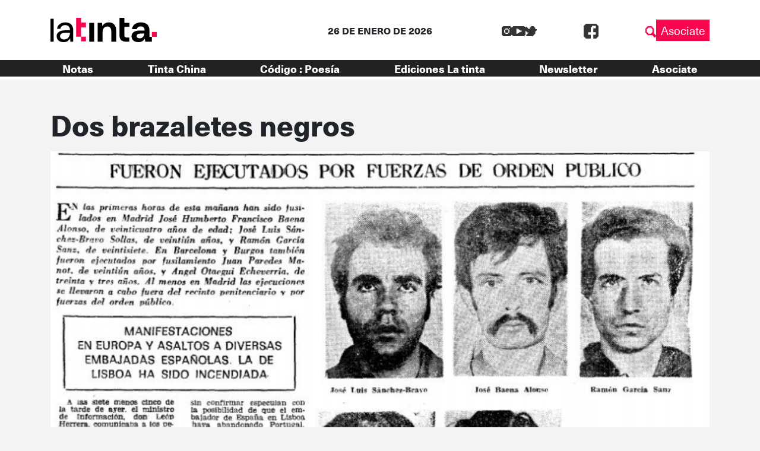

--- FILE ---
content_type: text/html; charset=UTF-8
request_url: https://latinta.com.ar/2016/09/30/dos-brazaletes-negros/
body_size: 18502
content:


<!DOCTYPE html>
<html lang="es">

<head>
	<!-- Meta  -->
	<meta charset="UTF-8">
	<meta name="viewport" content="width=device-width, initial-scale=1">
	<meta name="view-transition" content="same-origin" />
	<link rel="profile" href="http://gmpg.org/xfn/11">

	<meta name='robots' content='index, follow, max-image-preview:large, max-snippet:-1, max-video-preview:-1' />
	<style>img:is([sizes="auto" i], [sizes^="auto," i]) { contain-intrinsic-size: 3000px 1500px }</style>
	
	<!-- This site is optimized with the Yoast SEO plugin v25.5 - https://yoast.com/wordpress/plugins/seo/ -->
	<title>Dos brazaletes negros | La tinta</title>
	<link rel="canonical" href="https://latinta.com.ar/2016/09/30/dos-brazaletes-negros/" />
	<meta property="og:locale" content="es_ES" />
	<meta property="og:type" content="article" />
	<meta property="og:title" content="Dos brazaletes negros | La tinta" />
	<meta property="og:description" content="Hace 41 años, Francisco Franco mandaba a fusilar a los últimos nombres de la lista negra de su régimen. Por esas muertes, surgieron voces contra el franquismo en todo el mundo. ¿Y el fútbol? Nada. O casi: la excepción fueron Aitor Aguirre y Sergio Manzanera. La historia de sus brazaletes negros está contada por Quique [&hellip;]" />
	<meta property="og:url" content="https://latinta.com.ar/2016/09/30/dos-brazaletes-negros/" />
	<meta property="og:site_name" content="La tinta" />
	<meta property="article:publisher" content="https://www.facebook.com/latintacba/" />
	<meta property="article:published_time" content="2016-10-01T01:17:34+00:00" />
	<meta property="article:modified_time" content="2016-10-03T15:04:32+00:00" />
	<meta property="og:image" content="https://latinta.com.ar/wp-content/uploads/2016/09/nota3.png" />
	<meta property="og:image:width" content="799" />
	<meta property="og:image:height" content="538" />
	<meta property="og:image:type" content="image/png" />
	<meta name="author" content="Redacción La tinta" />
	<meta name="twitter:card" content="summary_large_image" />
	<meta name="twitter:creator" content="@latintacba" />
	<meta name="twitter:site" content="@latintacba" />
	<meta name="twitter:label1" content="Escrito por" />
	<meta name="twitter:data1" content="Redacción La tinta" />
	<meta name="twitter:label2" content="Tiempo de lectura" />
	<meta name="twitter:data2" content="12 minutos" />
	<script type="application/ld+json" class="yoast-schema-graph">{"@context":"https://schema.org","@graph":[{"@type":"Article","@id":"https://latinta.com.ar/2016/09/30/dos-brazaletes-negros/#article","isPartOf":{"@id":"https://latinta.com.ar/2016/09/30/dos-brazaletes-negros/"},"author":{"name":"Redacción La tinta","@id":"https://latinta.com.ar/#/schema/person/ba264c944eed6bc9d329748980e4f820"},"headline":"Dos brazaletes negros","datePublished":"2016-10-01T01:17:34+00:00","dateModified":"2016-10-03T15:04:32+00:00","mainEntityOfPage":{"@id":"https://latinta.com.ar/2016/09/30/dos-brazaletes-negros/"},"wordCount":2489,"commentCount":0,"publisher":{"@id":"https://latinta.com.ar/#organization"},"image":{"@id":"https://latinta.com.ar/2016/09/30/dos-brazaletes-negros/#primaryimage"},"thumbnailUrl":"https://latinta.com.ar/wp-content/uploads/2016/09/nota3.png","keywords":["Aitor Aguirre","España","Francisco Franco","Sergio Manzanera"],"articleSection":["Deportes","Fútbol"],"inLanguage":"es","potentialAction":[{"@type":"CommentAction","name":"Comment","target":["https://latinta.com.ar/2016/09/30/dos-brazaletes-negros/#respond"]}]},{"@type":"WebPage","@id":"https://latinta.com.ar/2016/09/30/dos-brazaletes-negros/","url":"https://latinta.com.ar/2016/09/30/dos-brazaletes-negros/","name":"Dos brazaletes negros | La tinta","isPartOf":{"@id":"https://latinta.com.ar/#website"},"primaryImageOfPage":{"@id":"https://latinta.com.ar/2016/09/30/dos-brazaletes-negros/#primaryimage"},"image":{"@id":"https://latinta.com.ar/2016/09/30/dos-brazaletes-negros/#primaryimage"},"thumbnailUrl":"https://latinta.com.ar/wp-content/uploads/2016/09/nota3.png","datePublished":"2016-10-01T01:17:34+00:00","dateModified":"2016-10-03T15:04:32+00:00","breadcrumb":{"@id":"https://latinta.com.ar/2016/09/30/dos-brazaletes-negros/#breadcrumb"},"inLanguage":"es","potentialAction":[{"@type":"ReadAction","target":["https://latinta.com.ar/2016/09/30/dos-brazaletes-negros/"]}]},{"@type":"ImageObject","inLanguage":"es","@id":"https://latinta.com.ar/2016/09/30/dos-brazaletes-negros/#primaryimage","url":"https://latinta.com.ar/wp-content/uploads/2016/09/nota3.png","contentUrl":"https://latinta.com.ar/wp-content/uploads/2016/09/nota3.png","width":799,"height":538},{"@type":"BreadcrumbList","@id":"https://latinta.com.ar/2016/09/30/dos-brazaletes-negros/#breadcrumb","itemListElement":[{"@type":"ListItem","position":1,"name":"Portada","item":"https://latinta.com.ar/"},{"@type":"ListItem","position":2,"name":"Blog","item":"https://latinta.com.ar/blog/"},{"@type":"ListItem","position":3,"name":"Dos brazaletes negros"}]},{"@type":"WebSite","@id":"https://latinta.com.ar/#website","url":"https://latinta.com.ar/","name":"La tinta","description":"Medio cooperativo de Córdoba","publisher":{"@id":"https://latinta.com.ar/#organization"},"potentialAction":[{"@type":"SearchAction","target":{"@type":"EntryPoint","urlTemplate":"https://latinta.com.ar/?s={search_term_string}"},"query-input":{"@type":"PropertyValueSpecification","valueRequired":true,"valueName":"search_term_string"}}],"inLanguage":"es"},{"@type":"Organization","@id":"https://latinta.com.ar/#organization","name":"La tinta","url":"https://latinta.com.ar/","logo":{"@type":"ImageObject","inLanguage":"es","@id":"https://latinta.com.ar/#/schema/logo/image/","url":"https://latinta.com.ar/wp-content/uploads/2023/07/logo-latinta-color.png","contentUrl":"https://latinta.com.ar/wp-content/uploads/2023/07/logo-latinta-color.png","width":733,"height":304,"caption":"La tinta"},"image":{"@id":"https://latinta.com.ar/#/schema/logo/image/"},"sameAs":["https://www.facebook.com/latintacba/","https://x.com/latintacba","https://www.instagram.com/latintacba/","https://www.youtube.com/@Latintacba"]},{"@type":"Person","@id":"https://latinta.com.ar/#/schema/person/ba264c944eed6bc9d329748980e4f820","name":"Redacción La tinta","description":"La Tinta. Periodismo hasta mancharse.","sameAs":["http://www.latinta.com.ar"],"url":"https://latinta.com.ar/author/admin/"}]}</script>
	<!-- / Yoast SEO plugin. -->


<link rel='dns-prefetch' href='//kit.fontawesome.com' />
<link rel='dns-prefetch' href='//www.googletagmanager.com' />
<link rel='dns-prefetch' href='//stackpath.bootstrapcdn.com' />
<link rel="alternate" type="application/rss+xml" title="La tinta &raquo; Feed" href="https://latinta.com.ar/feed/" />
<link rel="alternate" type="application/rss+xml" title="La tinta &raquo; Feed de los comentarios" href="https://latinta.com.ar/comments/feed/" />
<link rel="alternate" type="application/rss+xml" title="La tinta &raquo; Comentario Dos brazaletes negros del feed" href="https://latinta.com.ar/2016/09/30/dos-brazaletes-negros/feed/" />
<script type="text/javascript">
/* <![CDATA[ */
window._wpemojiSettings = {"baseUrl":"https:\/\/s.w.org\/images\/core\/emoji\/16.0.1\/72x72\/","ext":".png","svgUrl":"https:\/\/s.w.org\/images\/core\/emoji\/16.0.1\/svg\/","svgExt":".svg","source":{"concatemoji":"https:\/\/latinta.com.ar\/wp-includes\/js\/wp-emoji-release.min.js?ver=6.8.3"}};
/*! This file is auto-generated */
!function(s,n){var o,i,e;function c(e){try{var t={supportTests:e,timestamp:(new Date).valueOf()};sessionStorage.setItem(o,JSON.stringify(t))}catch(e){}}function p(e,t,n){e.clearRect(0,0,e.canvas.width,e.canvas.height),e.fillText(t,0,0);var t=new Uint32Array(e.getImageData(0,0,e.canvas.width,e.canvas.height).data),a=(e.clearRect(0,0,e.canvas.width,e.canvas.height),e.fillText(n,0,0),new Uint32Array(e.getImageData(0,0,e.canvas.width,e.canvas.height).data));return t.every(function(e,t){return e===a[t]})}function u(e,t){e.clearRect(0,0,e.canvas.width,e.canvas.height),e.fillText(t,0,0);for(var n=e.getImageData(16,16,1,1),a=0;a<n.data.length;a++)if(0!==n.data[a])return!1;return!0}function f(e,t,n,a){switch(t){case"flag":return n(e,"\ud83c\udff3\ufe0f\u200d\u26a7\ufe0f","\ud83c\udff3\ufe0f\u200b\u26a7\ufe0f")?!1:!n(e,"\ud83c\udde8\ud83c\uddf6","\ud83c\udde8\u200b\ud83c\uddf6")&&!n(e,"\ud83c\udff4\udb40\udc67\udb40\udc62\udb40\udc65\udb40\udc6e\udb40\udc67\udb40\udc7f","\ud83c\udff4\u200b\udb40\udc67\u200b\udb40\udc62\u200b\udb40\udc65\u200b\udb40\udc6e\u200b\udb40\udc67\u200b\udb40\udc7f");case"emoji":return!a(e,"\ud83e\udedf")}return!1}function g(e,t,n,a){var r="undefined"!=typeof WorkerGlobalScope&&self instanceof WorkerGlobalScope?new OffscreenCanvas(300,150):s.createElement("canvas"),o=r.getContext("2d",{willReadFrequently:!0}),i=(o.textBaseline="top",o.font="600 32px Arial",{});return e.forEach(function(e){i[e]=t(o,e,n,a)}),i}function t(e){var t=s.createElement("script");t.src=e,t.defer=!0,s.head.appendChild(t)}"undefined"!=typeof Promise&&(o="wpEmojiSettingsSupports",i=["flag","emoji"],n.supports={everything:!0,everythingExceptFlag:!0},e=new Promise(function(e){s.addEventListener("DOMContentLoaded",e,{once:!0})}),new Promise(function(t){var n=function(){try{var e=JSON.parse(sessionStorage.getItem(o));if("object"==typeof e&&"number"==typeof e.timestamp&&(new Date).valueOf()<e.timestamp+604800&&"object"==typeof e.supportTests)return e.supportTests}catch(e){}return null}();if(!n){if("undefined"!=typeof Worker&&"undefined"!=typeof OffscreenCanvas&&"undefined"!=typeof URL&&URL.createObjectURL&&"undefined"!=typeof Blob)try{var e="postMessage("+g.toString()+"("+[JSON.stringify(i),f.toString(),p.toString(),u.toString()].join(",")+"));",a=new Blob([e],{type:"text/javascript"}),r=new Worker(URL.createObjectURL(a),{name:"wpTestEmojiSupports"});return void(r.onmessage=function(e){c(n=e.data),r.terminate(),t(n)})}catch(e){}c(n=g(i,f,p,u))}t(n)}).then(function(e){for(var t in e)n.supports[t]=e[t],n.supports.everything=n.supports.everything&&n.supports[t],"flag"!==t&&(n.supports.everythingExceptFlag=n.supports.everythingExceptFlag&&n.supports[t]);n.supports.everythingExceptFlag=n.supports.everythingExceptFlag&&!n.supports.flag,n.DOMReady=!1,n.readyCallback=function(){n.DOMReady=!0}}).then(function(){return e}).then(function(){var e;n.supports.everything||(n.readyCallback(),(e=n.source||{}).concatemoji?t(e.concatemoji):e.wpemoji&&e.twemoji&&(t(e.twemoji),t(e.wpemoji)))}))}((window,document),window._wpemojiSettings);
/* ]]> */
</script>
<link rel='stylesheet' id='litespeed-cache-dummy-css' href='https://latinta.com.ar/wp-content/plugins/litespeed-cache/assets/css/litespeed-dummy.css?ver=6.8.3' type='text/css' media='all' />
<link rel='stylesheet' id='sbi_styles-css' href='https://latinta.com.ar/wp-content/plugins/instagram-feed/css/sbi-styles.min.css?ver=6.9.1' type='text/css' media='all' />
<style id='wp-emoji-styles-inline-css' type='text/css'>

	img.wp-smiley, img.emoji {
		display: inline !important;
		border: none !important;
		box-shadow: none !important;
		height: 1em !important;
		width: 1em !important;
		margin: 0 0.07em !important;
		vertical-align: -0.1em !important;
		background: none !important;
		padding: 0 !important;
	}
</style>
<link rel='stylesheet' id='wp-block-library-css' href='https://latinta.com.ar/wp-includes/css/dist/block-library/style.min.css?ver=6.8.3' type='text/css' media='all' />
<style id='wp-block-library-theme-inline-css' type='text/css'>
.wp-block-audio :where(figcaption){color:#555;font-size:13px;text-align:center}.is-dark-theme .wp-block-audio :where(figcaption){color:#ffffffa6}.wp-block-audio{margin:0 0 1em}.wp-block-code{border:1px solid #ccc;border-radius:4px;font-family:Menlo,Consolas,monaco,monospace;padding:.8em 1em}.wp-block-embed :where(figcaption){color:#555;font-size:13px;text-align:center}.is-dark-theme .wp-block-embed :where(figcaption){color:#ffffffa6}.wp-block-embed{margin:0 0 1em}.blocks-gallery-caption{color:#555;font-size:13px;text-align:center}.is-dark-theme .blocks-gallery-caption{color:#ffffffa6}:root :where(.wp-block-image figcaption){color:#555;font-size:13px;text-align:center}.is-dark-theme :root :where(.wp-block-image figcaption){color:#ffffffa6}.wp-block-image{margin:0 0 1em}.wp-block-pullquote{border-bottom:4px solid;border-top:4px solid;color:currentColor;margin-bottom:1.75em}.wp-block-pullquote cite,.wp-block-pullquote footer,.wp-block-pullquote__citation{color:currentColor;font-size:.8125em;font-style:normal;text-transform:uppercase}.wp-block-quote{border-left:.25em solid;margin:0 0 1.75em;padding-left:1em}.wp-block-quote cite,.wp-block-quote footer{color:currentColor;font-size:.8125em;font-style:normal;position:relative}.wp-block-quote:where(.has-text-align-right){border-left:none;border-right:.25em solid;padding-left:0;padding-right:1em}.wp-block-quote:where(.has-text-align-center){border:none;padding-left:0}.wp-block-quote.is-large,.wp-block-quote.is-style-large,.wp-block-quote:where(.is-style-plain){border:none}.wp-block-search .wp-block-search__label{font-weight:700}.wp-block-search__button{border:1px solid #ccc;padding:.375em .625em}:where(.wp-block-group.has-background){padding:1.25em 2.375em}.wp-block-separator.has-css-opacity{opacity:.4}.wp-block-separator{border:none;border-bottom:2px solid;margin-left:auto;margin-right:auto}.wp-block-separator.has-alpha-channel-opacity{opacity:1}.wp-block-separator:not(.is-style-wide):not(.is-style-dots){width:100px}.wp-block-separator.has-background:not(.is-style-dots){border-bottom:none;height:1px}.wp-block-separator.has-background:not(.is-style-wide):not(.is-style-dots){height:2px}.wp-block-table{margin:0 0 1em}.wp-block-table td,.wp-block-table th{word-break:normal}.wp-block-table :where(figcaption){color:#555;font-size:13px;text-align:center}.is-dark-theme .wp-block-table :where(figcaption){color:#ffffffa6}.wp-block-video :where(figcaption){color:#555;font-size:13px;text-align:center}.is-dark-theme .wp-block-video :where(figcaption){color:#ffffffa6}.wp-block-video{margin:0 0 1em}:root :where(.wp-block-template-part.has-background){margin-bottom:0;margin-top:0;padding:1.25em 2.375em}
</style>
<style id='classic-theme-styles-inline-css' type='text/css'>
/*! This file is auto-generated */
.wp-block-button__link{color:#fff;background-color:#32373c;border-radius:9999px;box-shadow:none;text-decoration:none;padding:calc(.667em + 2px) calc(1.333em + 2px);font-size:1.125em}.wp-block-file__button{background:#32373c;color:#fff;text-decoration:none}
</style>
<link rel='stylesheet' id='section_block-cgb-style-css-css' href='https://latinta.com.ar/wp-content/plugins/gutenberg-section-block/dist/blocks.style.build.css?ver=6.8.3' type='text/css' media='all' />
<style id='global-styles-inline-css' type='text/css'>
:root{--wp--preset--aspect-ratio--square: 1;--wp--preset--aspect-ratio--4-3: 4/3;--wp--preset--aspect-ratio--3-4: 3/4;--wp--preset--aspect-ratio--3-2: 3/2;--wp--preset--aspect-ratio--2-3: 2/3;--wp--preset--aspect-ratio--16-9: 16/9;--wp--preset--aspect-ratio--9-16: 9/16;--wp--preset--color--black: #000000;--wp--preset--color--cyan-bluish-gray: #abb8c3;--wp--preset--color--white: #ffffff;--wp--preset--color--pale-pink: #f78da7;--wp--preset--color--vivid-red: #cf2e2e;--wp--preset--color--luminous-vivid-orange: #ff6900;--wp--preset--color--luminous-vivid-amber: #fcb900;--wp--preset--color--light-green-cyan: #7bdcb5;--wp--preset--color--vivid-green-cyan: #00d084;--wp--preset--color--pale-cyan-blue: #8ed1fc;--wp--preset--color--vivid-cyan-blue: #0693e3;--wp--preset--color--vivid-purple: #9b51e0;--wp--preset--gradient--vivid-cyan-blue-to-vivid-purple: linear-gradient(135deg,rgba(6,147,227,1) 0%,rgb(155,81,224) 100%);--wp--preset--gradient--light-green-cyan-to-vivid-green-cyan: linear-gradient(135deg,rgb(122,220,180) 0%,rgb(0,208,130) 100%);--wp--preset--gradient--luminous-vivid-amber-to-luminous-vivid-orange: linear-gradient(135deg,rgba(252,185,0,1) 0%,rgba(255,105,0,1) 100%);--wp--preset--gradient--luminous-vivid-orange-to-vivid-red: linear-gradient(135deg,rgba(255,105,0,1) 0%,rgb(207,46,46) 100%);--wp--preset--gradient--very-light-gray-to-cyan-bluish-gray: linear-gradient(135deg,rgb(238,238,238) 0%,rgb(169,184,195) 100%);--wp--preset--gradient--cool-to-warm-spectrum: linear-gradient(135deg,rgb(74,234,220) 0%,rgb(151,120,209) 20%,rgb(207,42,186) 40%,rgb(238,44,130) 60%,rgb(251,105,98) 80%,rgb(254,248,76) 100%);--wp--preset--gradient--blush-light-purple: linear-gradient(135deg,rgb(255,206,236) 0%,rgb(152,150,240) 100%);--wp--preset--gradient--blush-bordeaux: linear-gradient(135deg,rgb(254,205,165) 0%,rgb(254,45,45) 50%,rgb(107,0,62) 100%);--wp--preset--gradient--luminous-dusk: linear-gradient(135deg,rgb(255,203,112) 0%,rgb(199,81,192) 50%,rgb(65,88,208) 100%);--wp--preset--gradient--pale-ocean: linear-gradient(135deg,rgb(255,245,203) 0%,rgb(182,227,212) 50%,rgb(51,167,181) 100%);--wp--preset--gradient--electric-grass: linear-gradient(135deg,rgb(202,248,128) 0%,rgb(113,206,126) 100%);--wp--preset--gradient--midnight: linear-gradient(135deg,rgb(2,3,129) 0%,rgb(40,116,252) 100%);--wp--preset--font-size--small: 13px;--wp--preset--font-size--medium: 20px;--wp--preset--font-size--large: 36px;--wp--preset--font-size--x-large: 42px;--wp--preset--spacing--20: 0.44rem;--wp--preset--spacing--30: 0.67rem;--wp--preset--spacing--40: 1rem;--wp--preset--spacing--50: 1.5rem;--wp--preset--spacing--60: 2.25rem;--wp--preset--spacing--70: 3.38rem;--wp--preset--spacing--80: 5.06rem;--wp--preset--shadow--natural: 6px 6px 9px rgba(0, 0, 0, 0.2);--wp--preset--shadow--deep: 12px 12px 50px rgba(0, 0, 0, 0.4);--wp--preset--shadow--sharp: 6px 6px 0px rgba(0, 0, 0, 0.2);--wp--preset--shadow--outlined: 6px 6px 0px -3px rgba(255, 255, 255, 1), 6px 6px rgba(0, 0, 0, 1);--wp--preset--shadow--crisp: 6px 6px 0px rgba(0, 0, 0, 1);}:where(.is-layout-flex){gap: 0.5em;}:where(.is-layout-grid){gap: 0.5em;}body .is-layout-flex{display: flex;}.is-layout-flex{flex-wrap: wrap;align-items: center;}.is-layout-flex > :is(*, div){margin: 0;}body .is-layout-grid{display: grid;}.is-layout-grid > :is(*, div){margin: 0;}:where(.wp-block-columns.is-layout-flex){gap: 2em;}:where(.wp-block-columns.is-layout-grid){gap: 2em;}:where(.wp-block-post-template.is-layout-flex){gap: 1.25em;}:where(.wp-block-post-template.is-layout-grid){gap: 1.25em;}.has-black-color{color: var(--wp--preset--color--black) !important;}.has-cyan-bluish-gray-color{color: var(--wp--preset--color--cyan-bluish-gray) !important;}.has-white-color{color: var(--wp--preset--color--white) !important;}.has-pale-pink-color{color: var(--wp--preset--color--pale-pink) !important;}.has-vivid-red-color{color: var(--wp--preset--color--vivid-red) !important;}.has-luminous-vivid-orange-color{color: var(--wp--preset--color--luminous-vivid-orange) !important;}.has-luminous-vivid-amber-color{color: var(--wp--preset--color--luminous-vivid-amber) !important;}.has-light-green-cyan-color{color: var(--wp--preset--color--light-green-cyan) !important;}.has-vivid-green-cyan-color{color: var(--wp--preset--color--vivid-green-cyan) !important;}.has-pale-cyan-blue-color{color: var(--wp--preset--color--pale-cyan-blue) !important;}.has-vivid-cyan-blue-color{color: var(--wp--preset--color--vivid-cyan-blue) !important;}.has-vivid-purple-color{color: var(--wp--preset--color--vivid-purple) !important;}.has-black-background-color{background-color: var(--wp--preset--color--black) !important;}.has-cyan-bluish-gray-background-color{background-color: var(--wp--preset--color--cyan-bluish-gray) !important;}.has-white-background-color{background-color: var(--wp--preset--color--white) !important;}.has-pale-pink-background-color{background-color: var(--wp--preset--color--pale-pink) !important;}.has-vivid-red-background-color{background-color: var(--wp--preset--color--vivid-red) !important;}.has-luminous-vivid-orange-background-color{background-color: var(--wp--preset--color--luminous-vivid-orange) !important;}.has-luminous-vivid-amber-background-color{background-color: var(--wp--preset--color--luminous-vivid-amber) !important;}.has-light-green-cyan-background-color{background-color: var(--wp--preset--color--light-green-cyan) !important;}.has-vivid-green-cyan-background-color{background-color: var(--wp--preset--color--vivid-green-cyan) !important;}.has-pale-cyan-blue-background-color{background-color: var(--wp--preset--color--pale-cyan-blue) !important;}.has-vivid-cyan-blue-background-color{background-color: var(--wp--preset--color--vivid-cyan-blue) !important;}.has-vivid-purple-background-color{background-color: var(--wp--preset--color--vivid-purple) !important;}.has-black-border-color{border-color: var(--wp--preset--color--black) !important;}.has-cyan-bluish-gray-border-color{border-color: var(--wp--preset--color--cyan-bluish-gray) !important;}.has-white-border-color{border-color: var(--wp--preset--color--white) !important;}.has-pale-pink-border-color{border-color: var(--wp--preset--color--pale-pink) !important;}.has-vivid-red-border-color{border-color: var(--wp--preset--color--vivid-red) !important;}.has-luminous-vivid-orange-border-color{border-color: var(--wp--preset--color--luminous-vivid-orange) !important;}.has-luminous-vivid-amber-border-color{border-color: var(--wp--preset--color--luminous-vivid-amber) !important;}.has-light-green-cyan-border-color{border-color: var(--wp--preset--color--light-green-cyan) !important;}.has-vivid-green-cyan-border-color{border-color: var(--wp--preset--color--vivid-green-cyan) !important;}.has-pale-cyan-blue-border-color{border-color: var(--wp--preset--color--pale-cyan-blue) !important;}.has-vivid-cyan-blue-border-color{border-color: var(--wp--preset--color--vivid-cyan-blue) !important;}.has-vivid-purple-border-color{border-color: var(--wp--preset--color--vivid-purple) !important;}.has-vivid-cyan-blue-to-vivid-purple-gradient-background{background: var(--wp--preset--gradient--vivid-cyan-blue-to-vivid-purple) !important;}.has-light-green-cyan-to-vivid-green-cyan-gradient-background{background: var(--wp--preset--gradient--light-green-cyan-to-vivid-green-cyan) !important;}.has-luminous-vivid-amber-to-luminous-vivid-orange-gradient-background{background: var(--wp--preset--gradient--luminous-vivid-amber-to-luminous-vivid-orange) !important;}.has-luminous-vivid-orange-to-vivid-red-gradient-background{background: var(--wp--preset--gradient--luminous-vivid-orange-to-vivid-red) !important;}.has-very-light-gray-to-cyan-bluish-gray-gradient-background{background: var(--wp--preset--gradient--very-light-gray-to-cyan-bluish-gray) !important;}.has-cool-to-warm-spectrum-gradient-background{background: var(--wp--preset--gradient--cool-to-warm-spectrum) !important;}.has-blush-light-purple-gradient-background{background: var(--wp--preset--gradient--blush-light-purple) !important;}.has-blush-bordeaux-gradient-background{background: var(--wp--preset--gradient--blush-bordeaux) !important;}.has-luminous-dusk-gradient-background{background: var(--wp--preset--gradient--luminous-dusk) !important;}.has-pale-ocean-gradient-background{background: var(--wp--preset--gradient--pale-ocean) !important;}.has-electric-grass-gradient-background{background: var(--wp--preset--gradient--electric-grass) !important;}.has-midnight-gradient-background{background: var(--wp--preset--gradient--midnight) !important;}.has-small-font-size{font-size: var(--wp--preset--font-size--small) !important;}.has-medium-font-size{font-size: var(--wp--preset--font-size--medium) !important;}.has-large-font-size{font-size: var(--wp--preset--font-size--large) !important;}.has-x-large-font-size{font-size: var(--wp--preset--font-size--x-large) !important;}
:where(.wp-block-post-template.is-layout-flex){gap: 1.25em;}:where(.wp-block-post-template.is-layout-grid){gap: 1.25em;}
:where(.wp-block-columns.is-layout-flex){gap: 2em;}:where(.wp-block-columns.is-layout-grid){gap: 2em;}
:root :where(.wp-block-pullquote){font-size: 1.5em;line-height: 1.6;}
</style>
<link rel='stylesheet' id='lst-main-css' href='https://latinta.com.ar/wp-content/themes/lst/style.css?ver=1.0' type='text/css' media='all' />
<link rel='stylesheet' id='custom_fonts-css' href='https://latinta.com.ar/wp-content/themes/lst/fonts/fonts.css?ver=1.0' type='text/css' media='all' />
<link rel='stylesheet' id='bootstrap-css' href='https://stackpath.bootstrapcdn.com/bootstrap/4.5.0/css/bootstrap.min.css?ver=4.5.0' type='text/css' media='all' />
<link rel='stylesheet' id='lst-css' href='https://latinta.com.ar/wp-content/themes/lst/assets/css/lst.css?ver=5.0' type='text/css' media='all' />
<script type="text/javascript" src="https://latinta.com.ar/wp-includes/js/jquery/jquery.min.js?ver=3.7.1" id="jquery-core-js"></script>
<script type="text/javascript" src="https://latinta.com.ar/wp-includes/js/jquery/jquery-migrate.min.js?ver=3.4.1" id="jquery-migrate-js"></script>

<!-- Fragmento de código de la etiqueta de Google (gtag.js) añadida por Site Kit -->

<!-- Fragmento de código de Google Analytics añadido por Site Kit -->
<script type="text/javascript" src="https://www.googletagmanager.com/gtag/js?id=GT-TNP5783" id="google_gtagjs-js" async></script>
<script type="text/javascript" id="google_gtagjs-js-after">
/* <![CDATA[ */
window.dataLayer = window.dataLayer || [];function gtag(){dataLayer.push(arguments);}
gtag("set","linker",{"domains":["latinta.com.ar"]});
gtag("js", new Date());
gtag("set", "developer_id.dZTNiMT", true);
gtag("config", "GT-TNP5783");
/* ]]> */
</script>

<!-- Finalizar fragmento de código de la etiqueta de Google (gtags.js) añadida por Site Kit -->
<link rel="https://api.w.org/" href="https://latinta.com.ar/wp-json/" /><link rel="alternate" title="JSON" type="application/json" href="https://latinta.com.ar/wp-json/wp/v2/posts/8521" /><link rel="EditURI" type="application/rsd+xml" title="RSD" href="https://latinta.com.ar/xmlrpc.php?rsd" />
<meta name="generator" content="WordPress 6.8.3" />
<link rel='shortlink' href='https://latinta.com.ar/?p=8521' />
<link rel="alternate" title="oEmbed (JSON)" type="application/json+oembed" href="https://latinta.com.ar/wp-json/oembed/1.0/embed?url=https%3A%2F%2Flatinta.com.ar%2F2016%2F09%2F30%2Fdos-brazaletes-negros%2F" />
<link rel="alternate" title="oEmbed (XML)" type="text/xml+oembed" href="https://latinta.com.ar/wp-json/oembed/1.0/embed?url=https%3A%2F%2Flatinta.com.ar%2F2016%2F09%2F30%2Fdos-brazaletes-negros%2F&#038;format=xml" />
<meta name="generator" content="Site Kit by Google 1.157.0" /><meta name="generator" content="Elementor 3.32.3; features: e_font_icon_svg, additional_custom_breakpoints; settings: css_print_method-external, google_font-enabled, font_display-swap">
			<style>
				.e-con.e-parent:nth-of-type(n+4):not(.e-lazyloaded):not(.e-no-lazyload),
				.e-con.e-parent:nth-of-type(n+4):not(.e-lazyloaded):not(.e-no-lazyload) * {
					background-image: none !important;
				}
				@media screen and (max-height: 1024px) {
					.e-con.e-parent:nth-of-type(n+3):not(.e-lazyloaded):not(.e-no-lazyload),
					.e-con.e-parent:nth-of-type(n+3):not(.e-lazyloaded):not(.e-no-lazyload) * {
						background-image: none !important;
					}
				}
				@media screen and (max-height: 640px) {
					.e-con.e-parent:nth-of-type(n+2):not(.e-lazyloaded):not(.e-no-lazyload),
					.e-con.e-parent:nth-of-type(n+2):not(.e-lazyloaded):not(.e-no-lazyload) * {
						background-image: none !important;
					}
				}
			</style>
			
<!-- Fragmento de código de Google Tag Manager añadido por Site Kit -->
<script type="text/javascript">
/* <![CDATA[ */

			( function( w, d, s, l, i ) {
				w[l] = w[l] || [];
				w[l].push( {'gtm.start': new Date().getTime(), event: 'gtm.js'} );
				var f = d.getElementsByTagName( s )[0],
					j = d.createElement( s ), dl = l != 'dataLayer' ? '&l=' + l : '';
				j.async = true;
				j.src = 'https://www.googletagmanager.com/gtm.js?id=' + i + dl;
				f.parentNode.insertBefore( j, f );
			} )( window, document, 'script', 'dataLayer', 'GTM-5K4D7CG' );
			
/* ]]> */
</script>

<!-- Final del fragmento de código de Google Tag Manager añadido por Site Kit -->
<link rel="icon" href="https://latinta.com.ar/wp-content/uploads/2023/07/cropped-favicon-32x32.png" sizes="32x32" />
<link rel="icon" href="https://latinta.com.ar/wp-content/uploads/2023/07/cropped-favicon-192x192.png" sizes="192x192" />
<link rel="apple-touch-icon" href="https://latinta.com.ar/wp-content/uploads/2023/07/cropped-favicon-180x180.png" />
<meta name="msapplication-TileImage" content="https://latinta.com.ar/wp-content/uploads/2023/07/cropped-favicon-270x270.png" />
		<style type="text/css" id="wp-custom-css">
			.page-id-146104{
	background-color: black !important
}

.page-id-146104 .wp-block-columns{
	height:100vh;
	    display: flex;
    align-items: center !important;
}

html:has(.page-id-146104){
	overflow: hidden
}		</style>
		
	<!-- Seguimiento  -->
	</head>

<body class="wp-singular post-template-default single single-post postid-8521 single-format-standard wp-theme-lst elementor-default elementor-kit-172405">
		<div id="page" class="site">
		<header class="site-header lst-header sticky-top" role="navigation">
			<div class="container ">
				<div class="row align-items-center">
					<div class="lst-logo  col-md-4 col-6 order-md-1 order-1">
												<a href="https://latinta.com.ar">
							<icon-svg src="https://latinta.com.ar/wp-content/themes/lst/assets/images/logo.svg" />
						</a>
											</div>
					<div class="lst-header__fecha col-md-4 col-12 mt-md-0 mt-3 order-md-2 order-3">
						26 DE ENERO DE 2026					</div>
					<div class="d-flex justify-content-md-between justify-content-end align-items-center col-md-4 col-6 order-md-3 order-2">
						<div class="input-fields align-items-center">
							<div class="redes">
								<div class="social-media">
		<a target="_blank" class="social-media__link" href="https://www.instagram.com/latintacba/">
		<icon-svg src="https://latinta.com.ar/wp-content/themes/lst/assets/images/ig.svg"></icon-svg>
	</a>
			<a target="_blank" class="social-media__link" href="https://www.youtube.com/@Latintacba">
		<icon-svg src="https://latinta.com.ar/wp-content/themes/lst/assets/images/yt.svg"></icon-svg>
	</a>
			<a target="_blank" class="social-media__link" href="https://twitter.com/latintacba">
		<icon-svg src="https://latinta.com.ar/wp-content/themes/lst/assets/images/tw.svg"></icon-svg>
	</a>
			<a target="_blank" class="social-media__link" href="https://www.facebook.com/latintacba">
		<icon-svg src="https://latinta.com.ar/wp-content/themes/lst/assets/images/fb.svg"></icon-svg>
	</a>
	
</div>
							</div>
							<div id="lst-buscador" class="lst-buscador">
								<icon-svg src="https://latinta.com.ar/wp-content/themes/lst/assets/images/lupa.svg"></icon-svg>
							</div>
							<div class="search-box">
								
<form action="https://latinta.com.ar" method="get" class="lst-search-form" role="search">
    <input type="search" class="form-control" value="" name="s" placeholder="Buscar" />
    <button type="button" class="close-search-box">
                            <icon-svg src="https://latinta.com.ar/wp-content/themes/lst/assets/images/close.svg"></icon-svg>
            </button>
</form>							</div>
						</div>
						<div class="asociate-btn">
							<a href="https://latinta.com.ar/asociate" target="_blank">Asociate</a>
						</div>
						<div class="menu-hamburguer">
							<icon-svg class="menu-close active"
								src="https://latinta.com.ar/wp-content/themes/lst/assets/images/menu-close.svg"></icon-svg>
							<icon-svg class="menu-open" src="https://latinta.com.ar/wp-content/themes/lst/assets/images/menu-open.svg">
							</icon-svg>
						</div>
					</div>

				</div>
			</div>
			<div class="lst-menus-container">
				<div class="container">
					<nav class="lst-primary-menu"><ul id="lst-primary-menu" class="menu"><li id="menu-item-174901" class="menu-item menu-item-type-custom menu-item-object-custom menu-item-has-children menu-item-174901"><a href="#">Notas</a>
<ul class="sub-menu">
	<li id="menu-item-26275" class="menu-item menu-item-type-post_type menu-item-object-page menu-item-26275"><a href="https://latinta.com.ar/cordoba/">Córdoba</a></li>
	<li id="menu-item-26277" class="menu-item menu-item-type-post_type menu-item-object-page menu-item-26277"><a href="https://latinta.com.ar/nacionales/">Nacionales</a></li>
	<li id="menu-item-26286" class="menu-item menu-item-type-post_type menu-item-object-page menu-item-26286"><a href="https://latinta.com.ar/tercer-mundo/">Tercer Mundo</a></li>
	<li id="menu-item-146270" class="menu-item menu-item-type-post_type menu-item-object-page menu-item-146270"><a href="https://latinta.com.ar/gilda/">Cultura</a></li>
	<li id="menu-item-146269" class="menu-item menu-item-type-post_type menu-item-object-page menu-item-146269"><a href="https://latinta.com.ar/generos/">Géneros</a></li>
	<li id="menu-item-112161" class="menu-item menu-item-type-taxonomy menu-item-object-category menu-item-112161"><a href="https://latinta.com.ar/category/opinar/">Opinión</a></li>
</ul>
</li>
<li id="menu-item-26283" class="menu-item menu-item-type-post_type menu-item-object-page menu-item-26283"><a href="https://latinta.com.ar/tinta-china-dibujos/">Tinta China</a></li>
<li id="menu-item-146318" class="menu-item menu-item-type-taxonomy menu-item-object-category menu-item-146318"><a href="https://latinta.com.ar/category/codigo-poesia/">Código : Poesía</a></li>
<li id="menu-item-172896" class="menu-item menu-item-type-post_type menu-item-object-page menu-item-172896"><a href="https://latinta.com.ar/edicioneslatinta/">Ediciones La tinta</a></li>
<li id="menu-item-175586" class="menu-item menu-item-type-post_type menu-item-object-page menu-item-175586"><a href="https://latinta.com.ar/newsletter/">Newsletter</a></li>
<li id="menu-item-157406" class="menu-item menu-item-type-custom menu-item-object-custom menu-item-157406"><a href="https://latinta.com.ar/asociate">Asociate</a></li>
</ul></nav>					<div class="input-fields-responsive align-items-center">
							<div class="redes">
								<div class="social-media">
		<a target="_blank" class="social-media__link" href="https://www.instagram.com/latintacba/">
		<icon-svg src="https://latinta.com.ar/wp-content/themes/lst/assets/images/ig.svg"></icon-svg>
	</a>
			<a target="_blank" class="social-media__link" href="https://www.youtube.com/@Latintacba">
		<icon-svg src="https://latinta.com.ar/wp-content/themes/lst/assets/images/yt.svg"></icon-svg>
	</a>
			<a target="_blank" class="social-media__link" href="https://twitter.com/latintacba">
		<icon-svg src="https://latinta.com.ar/wp-content/themes/lst/assets/images/tw.svg"></icon-svg>
	</a>
			<a target="_blank" class="social-media__link" href="https://www.facebook.com/latintacba">
		<icon-svg src="https://latinta.com.ar/wp-content/themes/lst/assets/images/fb.svg"></icon-svg>
	</a>
	
</div>
							</div>
							<div id="lst-buscador" class="lst-buscador">
								<icon-svg src="https://latinta.com.ar/wp-content/themes/lst/assets/images/lupa.svg"></icon-svg>
							</div>
							<div class="search-box">
								
<form action="https://latinta.com.ar" method="get" class="lst-search-form" role="search">
    <input type="search" class="form-control" value="" name="s" placeholder="Buscar" />
    <button type="button" class="close-search-box">
                            <icon-svg src="https://latinta.com.ar/wp-content/themes/lst/assets/images/close.svg"></icon-svg>
            </button>
</form>							</div>
					</div>
				</div>
			</div>
							<div class="progress" id="progress">
    <div class="progress-bar"></div>
</div>					</header><!-- .lst-header -->

		<main class="site-content lst-content" role="main">
	<article id="single-8521" class="lst-single">
		<h1 class='container mt-5 mb-3'>Dos brazaletes negros</h1>
		<div class="container my-2 feature-image">
			<img src="https://latinta.com.ar/wp-content/uploads/2016/09/nota3.png" alt="Dos brazaletes negros">		</div>
		<div class="container single-fecha mb-3 d-flex align-items-center">
			<img width="150" height="150" src="https://latinta.com.ar/wp-content/uploads/2023/07/favicon-150x150.png" class="attachment-thumbnail size-thumbnail" alt="" decoding="async" srcset="https://latinta.com.ar/wp-content/uploads/2023/07/favicon-150x150.png 150w, https://latinta.com.ar/wp-content/uploads/2023/07/favicon-300x300.png 300w, https://latinta.com.ar/wp-content/uploads/2023/07/favicon.png 601w" sizes="(max-width: 150px) 100vw, 150px" />			<div>30 septiembre, 2016 por <a href="https://latinta.com.ar/author/admin/">Redacción La tinta</a></div>		</div>

	<h3><strong>Hace 41 años, Francisco Franco mandaba a fusilar a los últimos nombres de la lista negra de su régimen. Por esas muertes, surgieron voces contra el franquismo en todo el mundo. ¿Y el fútbol? Nada. O casi: la excepción fueron Aitor Aguirre y Sergio Manzanera. La historia de sus brazaletes negros está contada por Quique Peinado en su libro “Futbolistas de izquierdas”.</strong></h3>
<p>El régimen de Francisco Franco llegaba a su fin. Al Generalísimo se le acababa el poder y la vida, pero en un último arrebato fusiló a 5 hombres, militantes de ETA y del FRAP. En todo el mundo, las voces en contra de Franco empezaron a aflorar, incluso dentro de España. El fútbol era uno de los pocos ámbitos que parecía callado, hasta que <strong>Aitor Aguirre</strong> y <strong>Sergio Manzanera</strong>, jugadores del Racing de Santander, no aguantaron más. Arriesgaron su vida saliendo a la cancha con dos brazaletes negros en un partido frente al Elche. La historia la cuenta de manera espectacular el periodista español Quique Peinado en su libro <em>“Futbolistas de izquierdas”</em>. A 41 años de aquellos fusilamientos y del arrojo de Aguirre y Sergio, les dejamos este fragmento maravilloso del libro de Peinado:</p>
<p>“Quedaban apenas dos meses para que se muriera Franco. En un último coletazo de barbarie, el Régimen hizo los deberes y ejecutó a una serie de militantes de ETA y del FRAP (Frente Revolucionario Antifascista y Patriota) que tenía p<em>endientes</em>. Fueron Jon Paredes <em>Txiki </em>y Anjel Otaegi (miembros de ETA) y José Luis Sánchez Bravo, Ramón García Sanz y Humberto Baena Alonso (FRAP). Un mes antes, el Consejo de Ministros había aprobado el Decreto Ley Antiterrorista (Decreto-Ley 10/1975), norma creada <em>ad hoc </em>y aplicada con carácter retroactivo para condenar a muerte a once miembros de los dos grupos mencionados. Seis se salvaron (entre ellos dos mujeres embarazadas) fruto de la presión interna e internacional: desde manifestaciones populares alrededor del mundo hasta gestiones al más alto nivel, como la del Papa Pablo VI, varios primeros ministros, como los de Suecia o México, o la petición expresa de indulto de Nicolás Franco, hermano del dictador, militar que participó en la sublevación contra la República y procurador a Cortes durante el Franquismo. Pero no todos terminaron contándolo.<img fetchpriority="high" decoding="async" class="size-full wp-image-8527 alignleft" src="https://latinta.com.ar/wp-content/uploads/2016/09/manzanera1.png" alt="" width="265" height="566" srcset="https://latinta.com.ar/wp-content/uploads/2016/09/manzanera1.png 265w, https://latinta.com.ar/wp-content/uploads/2016/09/manzanera1-140x300.png 140w" sizes="(max-width: 265px) 100vw, 265px" /></p>
<p>Los fusilamientos tuvieron lugar la mañana del 27 de septiembre de 1975, sábado, y la indignación se desató. Ocurrió en muchos puntos del mundo y en muchos círculos sociales. Luis Eduardo Aute les dedicó «Al Alba», una de sus canciones más célebres. En Euskadi declararon tres días de huelga, seguida masivamente, en pleno estado de excepción. Pongamos el caso de Xabier Sánchez Erauskin. El hoy profesor de la Universidad del País Vasco escribió <em>El viento y las raíces</em>, homenajeando a Txiki y Otaegi, y pasó por la Audiencia Nacional acusado de colaboración con banda armada. Fue condenado a un año de cárcel que no cumplió, aunque sí le <em>sirvió </em>para que, en 1983, tras satirizar acerca de la visita del Rey al País Vasco, tuviera que ir a prisión por acumulación de penas. En el exterior, atacaron embajadas españolas en Turquía y Holanda, y los obreros portuarios italianos se negaron a trabajar para los barcos españoles que arribaron a sus costas. El franquismo agonizaba con un golpe de aquí mando yo que fue el principio del fin. ¿Y el fútbol? Pues callado. O casi.</p>
<p>La noche de aquel sábado, dos jugadores del Racing de Santander, Sergio Manzanera y Aitor Aguirre, hablan en la habitación del hotel cántabro en el que están concentrados antes de su partido del día siguiente contra el Elche. Acaban de escuchar, con una señal muy débil pero lo suficientemente clara de Radio España Independiente, <em>La Pirenaica </em>(la radio pirata por la que el Partido Comunista emitía las noticias censuradas por el Régimen), lo de los fusilamientos. Se les viene el mundo encima. Y deciden que tienen que hacer algo, aunque no saben qué. Optan por un gesto sencillo: lucir un brazalete negro en el partido de El Sardinero. Antes del encuentro, en el vestuario, cogen «cinta negra de botas», como cuenta Manzanera, y se hacen un brazalete pequeño con el que se van para el túnel. Sergio a Aitor y Aitor a Sergio, en un ceremonial sin ceremonia, rodean sus brazos de un diminuto luto. No se lo habían dicho a nadie. Algún jugador, de cuyo nombre no quiere acordarse Sergio, le dice que se lo quiten, que la van a liar. Pero no escuchan. «No estábamos acojonados, porque si lo hubiéramos estado no salimos», dice hoy Aguirre.</p>
<p>Casi nadie se da cuenta, pero sí el delegado gubernativo, que pregunta al presidente del Racing, José Manuel López-Alonso, qué llevan esos dos en la manga. El hombre, que desconoce todo, no sabe ni qué contestar. Pero el gobernador sabe de qué va, vaya si lo sabe, porque tiene <em>informes </em>de los dos jugadores. Cuando llega el descanso, con 1-0 en el marcador (gol de Aitor Aguirre, para más inri), el vestuario está llenito de grises. «La gente pensaba que había habido un aviso de bomba, pero nosotros ya sabíamos de qué iba todo», dice el goleador vasco. El mensaje al presidente y el entrenador era claro: o se quitan el brazalete o se van detenidos, como les informa la autoridad. Con el objetivo conseguido de hacer ruido, los jugadores aceptan. «De no ser por la que montaron ellos, nadie se habría dado cuenta de lo que hicimos. La verdad es que nos hicieron el juego», señala el vasco. <img decoding="async" class="size-full wp-image-8522 alignright" src="https://latinta.com.ar/wp-content/uploads/2016/09/Aguirre-Manzanera-brazaletes.jpg" alt="" width="647" height="231" srcset="https://latinta.com.ar/wp-content/uploads/2016/09/Aguirre-Manzanera-brazaletes.jpg 647w, https://latinta.com.ar/wp-content/uploads/2016/09/Aguirre-Manzanera-brazaletes-300x107.jpg 300w" sizes="(max-width: 647px) 100vw, 647px" /></p>
<p>En la grada estaba un chaval de 13 años llamado Fernando Ortiz, que dice hoy que el público sí que percibió algo. «Hubo un murmullo, la gente preguntaba que por qué sólo dos llevaban el brazalete. Al acabar el partido nos enteramos de por qué era», dice hoy, muchos años después, como presidente de la Asociación de Peñas del Racing de Santander. «Antes de ese partido nadie sabía si Aitor y Sergio eran de izquierdas, nacionalistas o lo que fueran. De eso ni se hablaba», sentencia. En 2009 su Asociación homenajeó a Aguirre, al que se le recuerda con mucho cariño en Santander.</p>
<p>Al día siguiente al partido los dos jugadores y el presidente del Racing tienen que ir a comisaría a declarar. Manzanera y Aguirre, que tras acabar el partido se habían ido a casa, van voluntariamente a comisaría. El <em>ABC </em>de la época contaba así de sépticamente lo sucedido. «Por la Brigada de Investigación Social del Gobierno Civil de Santander se han instruido diligencias contra los jugadores del equipo del Racing Aitor Aguirre y Sergio por actos que pudieran ser punibles por la vigente ley de Antiterrorismo. Así se hace constar textualmente en parte oficial del comisario de Policía. Los dos jugadores del Racing salieron al campo el pasado domingo luciendo un brazalete negro, de los que, a invitación de la Policía gubernativa, se despojaron en el descanso del partido».</p>
<p>Si bien Sergio dice que los policías fueron muy correctos, para Aguirre la lectura de la situación fue bien distinta. «A alguno se le veía en la cara las ganas de darnos dos hostias que tenían, pero nos salvó ser personas públicas. Sabían que si nos daban era peor. En eso, alguno listo había…», dice. Relata el vasco que a Sergio le decían: «Que lo haga este -por Aguirre-, que es vasco, vale, pero tú que eres valenciano a qué coño te metes en esto».</p>
<p>El presidente del club santanderino, que apoyó en todo momento a sus jugadores, no sabe cómo salir del asunto. Antes de ir a comisaría les dice a sus chicos que le cuenten a la policía que los brazaletes eran por el aniversario de la muerte de Ramón Santituste García Quintana, expresidente histórico del Racing en tres etapas (1924, 1930, 1946-47). «Aquello no había Dios que se lo creyese. A ver cómo explicabas que sólo lo llevásemos dos jugadores, y que encima no fuera un brazalete propiamente dicho, sino una cinta», recuerda con sorna Aguirre. El exjugador habla de José Manuel López-Alonso Polvorinos, presidente del club cántabro de 1973 a 1979, con mucho cariño por cómo se portó con ellos aquellos meses. «Nos decía que fuéramos a entrenar, que jugáramos…pero que a las diez estuviéramos en casa».<img decoding="async" class="aligncenter size-full wp-image-8529" src="https://latinta.com.ar/wp-content/uploads/2016/09/nota1.jpg" alt="" width="900" height="506" srcset="https://latinta.com.ar/wp-content/uploads/2016/09/nota1.jpg 900w, https://latinta.com.ar/wp-content/uploads/2016/09/nota1-300x169.jpg 300w, https://latinta.com.ar/wp-content/uploads/2016/09/nota1-768x432.jpg 768w" sizes="(max-width: 900px) 100vw, 900px" /></p>
<p>Luego llegaron las amenazas. Al Racing, en la persona de su presidente, y a los jugadores. A los pocos días del partido, bien destacadita en el diario <em>Alerta </em>se publica la amenaza de muerte de un grupo de extrema derecha sin identificar. «Consejo de Guerra reunido en Toledo ha decidido condenar a muerte a Aitor Aguirre y Sergio</p>
<p>Manzanera», dice el texto. Los jugadores se enteraron por la prensa de que eran objetivo.</p>
<p>Aguirre, aficionado a la caza, vio sus licencias revocadas y sus armas, requisadas. Tras las amenazas mandó a sus dos hijos y a su mujer a Sestao, su pueblo, y Sergio se fue con él a vivir a la casa santanderina. Repentinamente, dejan de recibir correspondencia, con lo que deciden hacer saber a sus allegados que no deben escribirles, porque tienen el correo intervenido. Por si había alguna duda, un amigo andaluz de Aguirre le envía una carta de apoyo. Esa carta nunca llegó. Sí que apareció, sin embargo, otra misiva en el buzón del amigo andaluz con la palabra <em>Comunista </em>al lado de su nombre y con una supuesta carta manuscrita de Aguirre en la que decía «Si tan amigo mío eres, dame medio millón de pesetas, que es la multa que me ha caído». Evidentemente, Aguirre jamás había escrito eso. La policía, que bien sabido es que no es tonta, le había ahorrado el trabajo.</p>
<p>«La suerte fue que enseguida llegó la democracia y todo se tranquilizó, pero sí que pasamos un tiempo en el que mirabas a tu espalda, porque que te amenacen siempre te preocupa. Incluso ibas por la calle, o en algún comercio, y había alguno que te lo recriminaba. Siempre tenías ahí la cosa de que algún descerebrado te hiciera algo», dice hoy Sergio Manzanera, con la misma calma con la que fue recibido en el mundo del fútbol su gesto. «Casi nadie nos apoyó, pero tampoco nadie nos echó nada en cara. Ni se habló. En aquella época lo mejor era no hablar», dice. Aguirre lo analiza casi igual. «La gente te decía cosas, pero nunca públicamente. Era poco, pero te dabas cuenta de que todo el mundo estaba hasta al forro de Franco», señala.</p>
<p>La cosa quedó en 100.000 pesetas de multa a cada uno, un dineral para la época porque «con 200.000 pesetas te comprabas un piso, así que te puedes imaginar que fueron varios meses de sueldo. Pero con eso sí que contábamos», dice Sergio. A pesar de ello, como recogía la prensa de la época, «aparte de la multa impuesta, continúa el procedimiento judicial ordinario contra ambos jugadores». Un proceso que nunca siguió adelante, pues menos de dos meses después moría Franco y todo se diluía. Varios partidos políticos, entre ellos aciertan a citar Democracia Cristiana, se pusieron en contacto con ellos para utilizar su imagen. «Por mi carácter, soy un hombre de izquierdas, pero independiente. No me podría someter a la disciplina de un partido», analiza Sergio. «Veías que te iban a utilizar. No encajábamos en ningún partido», asevera Aitor.</p>
<p>Aguirre y Manzanera eran amigos, y aunque el tiempo y la distancia los han separado, conservan un cariño increíble el uno por el otro. Regularmente hablaban de política mientras fueron jugadores, y ambos decidieron, en una muestra de fraternidad personal y conciencia social, compartir un gesto que, visto desde lo poco que el fútbol se significó en la España de los 70, se acerca más a la heroicidad que a la anécdota.<img loading="lazy" decoding="async" class="aligncenter size-full wp-image-8531" src="https://latinta.com.ar/wp-content/uploads/2016/09/franco.jpg" alt="" width="900" height="506" srcset="https://latinta.com.ar/wp-content/uploads/2016/09/franco.jpg 900w, https://latinta.com.ar/wp-content/uploads/2016/09/franco-300x169.jpg 300w, https://latinta.com.ar/wp-content/uploads/2016/09/franco-768x432.jpg 768w" sizes="(max-width: 900px) 100vw, 900px" /></p>
<p>Sin embargo, el devenir y la trayectoria de cada uno habla de esas dos Españas que se pueden dar incluso entre los propios partidarios de la izquierda. Sergio es un izquierdista valenciano, un tipo que con 27 años se retiró del fútbol para estudiar. Hoy, como dentista, dirige dos clínicas, una en Valencia y otra en Alcásser. Era y es un hombre de izquierdas por convicción y decisión, y eso le llevó a hacer aquel gesto. El caso de Aitor es de punto y aparte.</p>
<p>Él asegura que en 1975 «tenía los sentimientos que teníamos todos aquí -en el País Vasco-. Los vascos que hemos nacido entre 1945 y 1950 estamos cortados por el mismo patrón», dice. El patrón de la represión franquista que sufrieron sus padres y de la que, como dice lacónicamente, «algo me tocó a mí».</p>
<p>Ese <em>algo </em>ocurrió cuando Aitor tenía 18 años. En un Campeonato de España de Ciclismo aparecieron unas ikurriñas en una iglesia de Erandio, a cinco kilómetros de su Sestao natal.</p>
<p>«Detuvieron a dos chavales, les dieron de hostias y dijeron que había habido un tercero metido, que se llamaba Aitor. Como no debía haber casi Aitores por allí, fueron a por mí, que era conocido porque ya jugaba en el Sestao. Entraron en mi casa, me sacaron y te puedes imaginar la que me cayó», dice. El sentimiento antifranquista en la juventud vasca crecía a hostias, como si no. No era tanto un compromiso con la izquierda, casi ni siquiera político. «En aquellos años lo que había era un sentimiento. Con los años, eso se transforma en unos ideales, toma una forma más política», lo define el propio exjugador.</p>
<p>Hoy, desde el Restaurante Aitor de Neguri, Aguirre sigue apegado a su tierra, igual que Sergio a la suya. Les separan unos 350 kilómetros y una relación que se dejó ir por el tiempo y la distancia, como tantas. Pero siempre les unirá una cinta de botas negra que un día se colocaron el uno al otro, sin miedo, en una camiseta de fútbol que fue bandera y testigo de una callada rebelión futbolera.</p>
<p>P.S.: El partido lo ganó dos a uno el Racing de Santander. Los dos goles fueron obra de Aitor Aguirre, aunque casi nadie se acuerde.”</p>
	<p class="term_tags"><strong>Palabras claves: <a href="https://latinta.com.ar/tag/aitor-aguirre/" >Aitor Aguirre</a>, <a href="https://latinta.com.ar/tag/espana/" >España</a>, <a href="https://latinta.com.ar/tag/francisco-franco/" >Francisco Franco</a>, <a href="https://latinta.com.ar/tag/sergio-manzanera/" >Sergio Manzanera</a></strong></p>
	
<div class="container my-5">
	<div class="compartir">
		<span>Compartir:</span>
		<div class="iconos">
			<a href="https://wa.me?text=Dos brazaletes negros: https://latinta.com.ar/2016/09/30/dos-brazaletes-negros/" target="_blank"><img src="https://latinta.com.ar/wp-content/themes/lst/assets/images/ws-share.svg"></a>
			<a href="https://twitter.com/intent/tweet?text=Dos brazaletes negros&url=https://latinta.com.ar/2016/09/30/dos-brazaletes-negros/" target="_blank"><img src="https://latinta.com.ar/wp-content/themes/lst/assets/images/tw-share.svg"></a>
			<a href="https://www.facebook.com/sharer/sharer.php?u=https://latinta.com.ar/2016/09/30/dos-brazaletes-negros/" target="_blank"><img src="https://latinta.com.ar/wp-content/themes/lst/assets/images/fb-share.svg"></a>
			<a href="https://www.linkedin.com/cws/share?url=https://latinta.com.ar/2016/09/30/dos-brazaletes-negros/&token=&isFramed=true" target="_blank"><img src="https://latinta.com.ar/wp-content/themes/lst/assets/images/in-share.svg"></a>
		</div>
	</div>
</div>	</article>
	<div id="ajax-load-more" class="ajax-load-more-wrap grey" data-id="1353853863" data-alm-id="" data-canonical-url="https://latinta.com.ar/2016/09/30/dos-brazaletes-negros/" data-slug="dos-brazaletes-negros" data-post-id="8521"  data-localized="ajax_load_more_1353853863_vars" data-alm-object="ajax_load_more_1353853863"><style type="text/css">.alm-btn-wrap{display:block;margin:0 0 25px;padding:10px 0 0;position:relative;text-align:center}.alm-btn-wrap:after{clear:both;content:"";display:table;height:0}.alm-btn-wrap .alm-load-more-btn{appearance:none;background:#ed7070;border:none;border-radius:4px;box-shadow:0 1px 1px rgba(0,0,0,.04);color:#fff;cursor:pointer;display:inline-block;font-size:15px;font-weight:500;height:43px;line-height:1;margin:0;padding:0 20px;position:relative;text-align:center;text-decoration:none;transition:all .3s ease;user-select:none;width:auto}.alm-btn-wrap .alm-load-more-btn.loading,.alm-btn-wrap .alm-load-more-btn:hover{background-color:#e06161;box-shadow:0 1px 3px rgba(0,0,0,.09);color:#fff;text-decoration:none}.alm-btn-wrap .alm-load-more-btn:active{box-shadow:none;text-decoration:none}.alm-btn-wrap .alm-load-more-btn.loading{cursor:wait;outline:none;padding-left:44px;pointer-events:none}.alm-btn-wrap .alm-load-more-btn.done,.alm-btn-wrap .alm-load-more-btn:disabled{background-color:#ed7070;box-shadow:none!important;opacity:.15;outline:none!important;pointer-events:none}.alm-btn-wrap .alm-load-more-btn.done:before,.alm-btn-wrap .alm-load-more-btn:before,.alm-btn-wrap .alm-load-more-btn:disabled:before{background:none;width:0}.alm-btn-wrap .alm-load-more-btn.loading:before{background:#fff url(https://latinta.com.ar/wp-content/plugins/ajax-load-more/build/frontend/img/ajax-loader.gif) no-repeat 50%;border-radius:3px;content:"";display:inline-block;height:31px;left:0;margin:6px;overflow:hidden;position:absolute;top:0;transition:width .5s ease-in-out;width:30px;z-index:0}.alm-btn-wrap .alm-elementor-link{display:block;font-size:13px;margin:0 0 15px}@media screen and (min-width:768px){.alm-btn-wrap .alm-elementor-link{left:0;margin:0;position:absolute;top:50%;transform:translateY(-50%)}}.ajax-load-more-wrap.white .alm-load-more-btn{background-color:#fff;border:1px solid #e0e0e0;color:#787878;outline:none;overflow:hidden;transition:none}.ajax-load-more-wrap.white .alm-load-more-btn.loading,.ajax-load-more-wrap.white .alm-load-more-btn:focus,.ajax-load-more-wrap.white .alm-load-more-btn:hover{background-color:#fff;border-color:#aaa;color:#333}.ajax-load-more-wrap.white .alm-load-more-btn.done{background-color:#fff;border-color:#ccc;color:#444}.ajax-load-more-wrap.white .alm-load-more-btn.loading{background-color:rgba(0,0,0,0);border-color:rgba(0,0,0,0)!important;box-shadow:none!important;color:hsla(0,0%,100%,0)!important;outline:none!important;padding-left:20px}.ajax-load-more-wrap.white .alm-load-more-btn.loading:before{background-color:rgba(0,0,0,0);background-image:url(https://latinta.com.ar/wp-content/plugins/ajax-load-more/build/frontend/img/ajax-loader-lg.gif);background-position:50%;background-size:25px 25px;height:100%;left:0;margin:0;top:0;width:100%}.ajax-load-more-wrap.light-grey .alm-load-more-btn{background-color:#efefef;border:1px solid #e0e0e0;color:#787878;outline:none;overflow:hidden;transition:all 75ms ease}.ajax-load-more-wrap.light-grey .alm-load-more-btn.done,.ajax-load-more-wrap.light-grey .alm-load-more-btn.loading,.ajax-load-more-wrap.light-grey .alm-load-more-btn:focus,.ajax-load-more-wrap.light-grey .alm-load-more-btn:hover{background-color:#f1f1f1;border-color:#aaa;color:#222}.ajax-load-more-wrap.light-grey .alm-load-more-btn.loading{background-color:rgba(0,0,0,0);border-color:rgba(0,0,0,0)!important;box-shadow:none!important;color:hsla(0,0%,100%,0)!important;outline:none!important;padding-left:20px}.ajax-load-more-wrap.light-grey .alm-load-more-btn.loading:before{background-color:rgba(0,0,0,0);background-image:url(https://latinta.com.ar/wp-content/plugins/ajax-load-more/build/frontend/img/ajax-loader-lg.gif);background-position:50%;background-size:25px 25px;height:100%;left:0;margin:0;top:0;width:100%}.ajax-load-more-wrap.blue .alm-load-more-btn{background-color:#1b91ca}.ajax-load-more-wrap.blue .alm-load-more-btn.done,.ajax-load-more-wrap.blue .alm-load-more-btn.loading,.ajax-load-more-wrap.blue .alm-load-more-btn:hover{background-color:#1b84b7}.ajax-load-more-wrap.green .alm-load-more-btn{background-color:#80ca7a}.ajax-load-more-wrap.green .alm-load-more-btn.done,.ajax-load-more-wrap.green .alm-load-more-btn.loading,.ajax-load-more-wrap.green .alm-load-more-btn:hover{background-color:#81c17b}.ajax-load-more-wrap.purple .alm-load-more-btn{background-color:#b97eca}.ajax-load-more-wrap.purple .alm-load-more-btn.done,.ajax-load-more-wrap.purple .alm-load-more-btn.loading,.ajax-load-more-wrap.purple .alm-load-more-btn:hover{background-color:#a477b1}.ajax-load-more-wrap.grey .alm-load-more-btn{background-color:#a09e9e}.ajax-load-more-wrap.grey .alm-load-more-btn.done,.ajax-load-more-wrap.grey .alm-load-more-btn.loading,.ajax-load-more-wrap.grey .alm-load-more-btn:hover{background-color:#888}.ajax-load-more-wrap.infinite>.alm-btn-wrap .alm-load-more-btn{background-color:rgba(0,0,0,0)!important;background-image:url(https://latinta.com.ar/wp-content/plugins/ajax-load-more/build/frontend/img/spinner.gif);background-position:50%;background-repeat:no-repeat;border:none!important;box-shadow:none!important;cursor:default!important;opacity:0;outline:none!important;overflow:hidden;text-indent:-9999px;transition:opacity .2s ease;width:100%}.ajax-load-more-wrap.infinite>.alm-btn-wrap .alm-load-more-btn:before{display:none!important}.ajax-load-more-wrap.infinite>.alm-btn-wrap .alm-load-more-btn:active,.ajax-load-more-wrap.infinite>.alm-btn-wrap .alm-load-more-btn:focus{outline:none}.ajax-load-more-wrap.infinite>.alm-btn-wrap .alm-load-more-btn.done{opacity:0}.ajax-load-more-wrap.infinite>.alm-btn-wrap .alm-load-more-btn.loading{opacity:1}.ajax-load-more-wrap.infinite.skype>.alm-btn-wrap .alm-load-more-btn{background-image:url(https://latinta.com.ar/wp-content/plugins/ajax-load-more/build/frontend/img/spinner-skype.gif)}.ajax-load-more-wrap.infinite.ring>.alm-btn-wrap .alm-load-more-btn{background-image:url(https://latinta.com.ar/wp-content/plugins/ajax-load-more/build/frontend/img/spinner-ring.gif)}.ajax-load-more-wrap.infinite.fading-blocks>.alm-btn-wrap .alm-load-more-btn{background-image:url(https://latinta.com.ar/wp-content/plugins/ajax-load-more/build/frontend/img/loader-fading-blocks.gif)}.ajax-load-more-wrap.infinite.fading-circles>.alm-btn-wrap .alm-load-more-btn{background-image:url(https://latinta.com.ar/wp-content/plugins/ajax-load-more/build/frontend/img/loader-fading-circles.gif)}.ajax-load-more-wrap.infinite.chasing-arrows>.alm-btn-wrap .alm-load-more-btn{background-image:url(https://latinta.com.ar/wp-content/plugins/ajax-load-more/build/frontend/img/spinner-chasing-arrows.gif)}.ajax-load-more-wrap.alm-horizontal .alm-btn-wrap{align-items:center;display:flex;margin:0;padding:0}.ajax-load-more-wrap.alm-horizontal .alm-btn-wrap button{margin:0}.ajax-load-more-wrap.alm-horizontal .alm-btn-wrap button.done{display:none}.alm-btn-wrap--prev{clear:both;display:flex;justify-content:center;margin:0;padding:0;width:100%}.alm-btn-wrap--prev:after{clear:both;content:"";display:table;height:0}.alm-btn-wrap--prev a.alm-load-more-btn--prev{display:inline-block;font-size:14px;font-weight:500;line-height:1;margin:0 0 15px;padding:5px;position:relative;text-decoration:none}.alm-btn-wrap--prev a.alm-load-more-btn--prev:focus,.alm-btn-wrap--prev a.alm-load-more-btn--prev:hover{text-decoration:underline}.alm-btn-wrap--prev a.alm-load-more-btn--prev.loading,.alm-btn-wrap--prev a.alm-load-more-btn--prev.loading:focus{cursor:wait;text-decoration:none}.alm-btn-wrap--prev a.alm-load-more-btn--prev.loading:before,.alm-btn-wrap--prev a.alm-load-more-btn--prev.loading:focus:before{background:url(https://latinta.com.ar/wp-content/plugins/ajax-load-more/build/frontend/img/ajax-loader-lg.gif) no-repeat 0;background-size:16px 16px;content:"";display:block;height:16px;left:-18px;position:absolute;top:50%;transform:translateY(-50%);width:16px}.alm-btn-wrap--prev a.alm-load-more-btn--prev.skype.loading:before{background-image:url(https://latinta.com.ar/wp-content/plugins/ajax-load-more/build/frontend/img/spinner-skype.gif)}.alm-btn-wrap--prev a.alm-load-more-btn--prev.ring.loading:before{background-image:url(https://latinta.com.ar/wp-content/plugins/ajax-load-more/build/frontend/img/spinner-ring.gif)}.alm-btn-wrap--prev a.alm-load-more-btn--prev.fading-blocks.loading:before{background-image:url(https://latinta.com.ar/wp-content/plugins/ajax-load-more/build/frontend/img/loader-fading-blocks.gif)}.alm-btn-wrap--prev a.alm-load-more-btn--prev.chasing-arrows.loading:before{background-image:url(https://latinta.com.ar/wp-content/plugins/ajax-load-more/build/frontend/img/spinner-chasing-arrows.gif)}.alm-btn-wrap--prev a.alm-load-more-btn--prev button:not([disabled]),.alm-btn-wrap--prev a.alm-load-more-btn--prev:not(.disabled){cursor:pointer}.alm-btn-wrap--prev a.alm-load-more-btn--prev.done{display:none}.alm-listing,.alm-paging-content{outline:none}.alm-listing:after,.alm-paging-content:after{clear:both;content:"";display:table;height:0}.alm-listing{margin:0;padding:0}.alm-listing .alm-paging-content>li,.alm-listing>li{position:relative}.alm-listing .alm-paging-content>li.alm-item,.alm-listing>li.alm-item{background:none;list-style:none;margin:0 0 30px;padding:0 0 0 80px;position:relative}@media screen and (min-width:480px){.alm-listing .alm-paging-content>li.alm-item,.alm-listing>li.alm-item{padding:0 0 0 100px}}@media screen and (min-width:768px){.alm-listing .alm-paging-content>li.alm-item,.alm-listing>li.alm-item{padding:0 0 0 135px}}@media screen and (min-width:1024px){.alm-listing .alm-paging-content>li.alm-item,.alm-listing>li.alm-item{padding:0 0 0 160px}}.alm-listing .alm-paging-content>li.alm-item h3,.alm-listing>li.alm-item h3{margin:0}.alm-listing .alm-paging-content>li.alm-item p,.alm-listing>li.alm-item p{margin:10px 0 0}.alm-listing .alm-paging-content>li.alm-item p.entry-meta,.alm-listing>li.alm-item p.entry-meta{opacity:.75}.alm-listing .alm-paging-content>li.alm-item img,.alm-listing>li.alm-item img{border-radius:2px;left:0;max-width:65px;position:absolute;top:0}@media screen and (min-width:480px){.alm-listing .alm-paging-content>li.alm-item img,.alm-listing>li.alm-item img{max-width:85px}}@media screen and (min-width:768px){.alm-listing .alm-paging-content>li.alm-item img,.alm-listing>li.alm-item img{max-width:115px}}@media screen and (min-width:1024px){.alm-listing .alm-paging-content>li.alm-item img,.alm-listing>li.alm-item img{max-width:140px}}.alm-listing .alm-paging-content>li.no-img,.alm-listing>li.no-img{padding:0}.alm-listing.products li.product{padding-left:inherit}.alm-listing.products li.product img{border-radius:inherit;position:static}.alm-listing.stylefree .alm-paging-content>li,.alm-listing.stylefree>li{margin:inherit;padding:inherit}.alm-listing.stylefree .alm-paging-content>li img,.alm-listing.stylefree>li img{border-radius:inherit;margin:inherit;padding:inherit;position:static}.alm-listing.rtl .alm-paging-content>li{padding:0 170px 0 0;text-align:right}.alm-listing.rtl .alm-paging-content>li img{left:auto;right:0}.alm-listing.rtl.products li.product{padding-right:inherit}.alm-masonry{clear:both;display:block;overflow:hidden}.alm-placeholder{display:none;opacity:0;transition:opacity .2s ease}.ajax-load-more-wrap.alm-horizontal{display:flex;flex-wrap:nowrap;width:100%}.ajax-load-more-wrap.alm-horizontal .alm-listing{display:flex;flex-direction:row;flex-wrap:nowrap}.ajax-load-more-wrap.alm-horizontal .alm-listing>li.alm-item{background-color:#fff;border:1px solid #efefef;border-radius:4px;height:auto;margin:0 2px;padding:20px 20px 30px;text-align:center;width:300px}.ajax-load-more-wrap.alm-horizontal .alm-listing>li.alm-item img{border-radius:4px;box-shadow:0 2px 10px rgba(0,0,0,.075);margin:0 auto 15px;max-width:125px;position:static}.ajax-load-more-wrap.alm-horizontal .alm-listing:after{display:none}.alm-toc{display:flex;padding:10px 0;width:auto}.alm-toc button{background:#f7f7f7;border:1px solid #efefef;border-radius:4px;box-shadow:none;color:#454545;cursor:pointer;font-size:14px;font-weight:500;height:auto;line-height:1;margin:0 5px 0 0;outline:none;padding:7px 10px;transition:all .15s ease}.alm-toc button:focus,.alm-toc button:hover{border-color:#ccc;color:#222}.alm-toc button:hover{text-decoration:underline}.alm-toc button:focus{box-shadow:0 0 0 3px rgba(0,0,0,.05)}</style><div aria-live="polite" aria-atomic="true" class="alm-listing alm-ajax" data-container-type="div" data-loading-style="grey" data-repeater="default" data-post-type="post" data-category-and="6" data-post-not-in="8521" data-order="DESC" data-orderby="date" data-offset="0" data-posts-per-page="1" data-scroll-container="#container" data-button-label="Cargando" data-prev-button-label="Load Previous" data-destroy-after="3" data-images-loaded="true"></div><div class="alm-btn-wrap" data-rel="ajax-load-more"><button class="alm-load-more-btn more " type="button">Cargando</button></div></div>
<style>
.pace { -webkit-pointer-events: none; pointer-events: none; -webkit-user-select: none; -moz-user-select: none; user-select: none; }
.pace-inactive { display: none; }
.pace .pace-progress { background: ##FA064; position: fixed; z-index: 2000; top: 0; right: 100%; width: 100%; height: 5px; -webkit-box-shadow: 0 0 3px rgba(255, 255, 255, 0.3); box-shadow: 0 0 2px rgba(255, 255, 255, 0.3); }
</style> 





<script>
	function alignmentDefault(url) {
		let post_elements = document.querySelectorAll(".lst-single > *");
		post_elements.forEach(el => {
			if (!el.classList.contains("alignfull")) {
				el.classList.add("alignwide")
			}
		})
		// history.pushState(null, "", url);
	}
	alignmentDefault("https://latinta.com.ar/2016/09/30/dos-brazaletes-negros/")
</script>


</main>

<footer class="site-footer lst-footer" role="contentinfo">
	<div class="container">
		<div class="row">
			<div class="col-lg-4 col-12 col1">
				<h2>Cooperativa de trabajo La tinta. Córdoba, Argentina.</h2>
<h3><a style="color: white" href="mailto:web@latinta.com.ar">web@latinta.com.ar</a><br />
WhatsApp: <a href="https://wa.me/message/OHXV3SB7L2M3F1"><strong>+54 9</strong> <strong>3517609502</strong></a></h3>
<p>Estas obras están bajo una Licencia Creative Commons Atribución &#8211; No Comercial 3.0 Unported</p>
			</div>
			<div class="col-lg-4 col-12 col2">
				<h2>Secciones</h2>
				<nav class="lst-primary-menu"><ul id="lst-primary-menu" class="menu"><li class="menu-item menu-item-type-custom menu-item-object-custom menu-item-has-children menu-item-174901"><a href="#">Notas</a>
<ul class="sub-menu">
	<li class="menu-item menu-item-type-post_type menu-item-object-page menu-item-26275"><a href="https://latinta.com.ar/cordoba/">Córdoba</a></li>
	<li class="menu-item menu-item-type-post_type menu-item-object-page menu-item-26277"><a href="https://latinta.com.ar/nacionales/">Nacionales</a></li>
	<li class="menu-item menu-item-type-post_type menu-item-object-page menu-item-26286"><a href="https://latinta.com.ar/tercer-mundo/">Tercer Mundo</a></li>
	<li class="menu-item menu-item-type-post_type menu-item-object-page menu-item-146270"><a href="https://latinta.com.ar/gilda/">Cultura</a></li>
	<li class="menu-item menu-item-type-post_type menu-item-object-page menu-item-146269"><a href="https://latinta.com.ar/generos/">Géneros</a></li>
	<li class="menu-item menu-item-type-taxonomy menu-item-object-category menu-item-112161"><a href="https://latinta.com.ar/category/opinar/">Opinión</a></li>
</ul>
</li>
<li class="menu-item menu-item-type-post_type menu-item-object-page menu-item-26283"><a href="https://latinta.com.ar/tinta-china-dibujos/">Tinta China</a></li>
<li class="menu-item menu-item-type-taxonomy menu-item-object-category menu-item-146318"><a href="https://latinta.com.ar/category/codigo-poesia/">Código : Poesía</a></li>
<li class="menu-item menu-item-type-post_type menu-item-object-page menu-item-172896"><a href="https://latinta.com.ar/edicioneslatinta/">Ediciones La tinta</a></li>
<li class="menu-item menu-item-type-post_type menu-item-object-page menu-item-175586"><a href="https://latinta.com.ar/newsletter/">Newsletter</a></li>
<li class="menu-item menu-item-type-custom menu-item-object-custom menu-item-157406"><a href="https://latinta.com.ar/asociate">Asociate</a></li>
</ul></nav>			</div>
			<div class="col-lg-4 col-12 col3">
									<a href="https://latinta.com.ar">
						<img src="https://latinta.com.ar/wp-content/themes/lst/assets/images/logo-blanco.svg" >
					</a>
							</div>
		</div>
	</div>
</footer>

</div>

<script type="speculationrules">
{"prefetch":[{"source":"document","where":{"and":[{"href_matches":"\/*"},{"not":{"href_matches":["\/wp-*.php","\/wp-admin\/*","\/wp-content\/uploads\/*","\/wp-content\/*","\/wp-content\/plugins\/*","\/wp-content\/themes\/lst\/*","\/*\\?(.+)"]}},{"not":{"selector_matches":"a[rel~=\"nofollow\"]"}},{"not":{"selector_matches":".no-prefetch, .no-prefetch a"}}]},"eagerness":"conservative"}]}
</script>
<!-- Instagram Feed JS -->
<script type="text/javascript">
var sbiajaxurl = "https://latinta.com.ar/wp-admin/admin-ajax.php";
</script>
			<script>
				const lazyloadRunObserver = () => {
					const lazyloadBackgrounds = document.querySelectorAll( `.e-con.e-parent:not(.e-lazyloaded)` );
					const lazyloadBackgroundObserver = new IntersectionObserver( ( entries ) => {
						entries.forEach( ( entry ) => {
							if ( entry.isIntersecting ) {
								let lazyloadBackground = entry.target;
								if( lazyloadBackground ) {
									lazyloadBackground.classList.add( 'e-lazyloaded' );
								}
								lazyloadBackgroundObserver.unobserve( entry.target );
							}
						});
					}, { rootMargin: '200px 0px 200px 0px' } );
					lazyloadBackgrounds.forEach( ( lazyloadBackground ) => {
						lazyloadBackgroundObserver.observe( lazyloadBackground );
					} );
				};
				const events = [
					'DOMContentLoaded',
					'elementor/lazyload/observe',
				];
				events.forEach( ( event ) => {
					document.addEventListener( event, lazyloadRunObserver );
				} );
			</script>
					<!-- Fragmento de código de Google Tag Manager (noscript) añadido por Site Kit -->
		<noscript>
			<iframe src="https://www.googletagmanager.com/ns.html?id=GTM-5K4D7CG" height="0" width="0" style="display:none;visibility:hidden"></iframe>
		</noscript>
		<!-- Final del fragmento de código de Google Tag Manager (noscript) añadido por Site Kit -->
		<script type="text/javascript" id="ajax_load_more_1353853863_vars">var ajax_load_more_1353853863_vars = {"id":"1353853863","script":"ajax_load_more_1353853863_vars","defaults":{"button_label":"Cargando","category__and":"6","id":"1353853863","post_type":"post","posts_per_page":"1","images_loaded":"true","scroll_container":"#container","progress_bar":"true","progress_bar_color":"#FA064","destroy_after":"3","post__not_in":"8521"}}</script><script type="text/javascript" src="https://kit.fontawesome.com/3586191084.js?ver=5.0" id="fontawesome-js"></script>
<script type="text/javascript" src="https://latinta.com.ar/wp-content/themes/lst/assets/js/dist/lst.js?ver=5.0" id="lst-js"></script>
<script type="text/javascript" id="ajax-load-more-js-extra">
/* <![CDATA[ */
var alm_localize = {"pluginurl":"https:\/\/latinta.com.ar\/wp-content\/plugins\/ajax-load-more","version":"7.5.0","adminurl":"https:\/\/latinta.com.ar\/wp-admin\/","ajaxurl":"https:\/\/latinta.com.ar\/wp-admin\/admin-ajax.php","alm_nonce":"aa8fbb42fd","rest_api_url":"","rest_api":"https:\/\/latinta.com.ar\/wp-json\/","rest_nonce":"ed9ee815f1","trailing_slash":"true","is_front_page":"false","retain_querystring":"1","speed":"250","results_text":"Viewing {post_count} of {total_posts} results.","no_results_text":"No results found.","alm_debug":"","a11y_focus":"1","site_title":"La tinta","site_tagline":"Medio cooperativo de C\u00f3rdoba","button_label":"Load More"};
/* ]]> */
</script>
<script type="text/javascript" src="https://latinta.com.ar/wp-content/plugins/ajax-load-more/build/frontend/ajax-load-more.min.js?ver=7.5.0" id="ajax-load-more-js"></script>
<script type="text/javascript" id="ajax-load-more-js-after">
/* <![CDATA[ */
window.paceOptions = {restartOnPushState: false};
/* ]]> */
</script>
<script type="text/javascript" src="https://latinta.com.ar/wp-content/plugins/ajax-load-more/core/libs/pace/pace.min.js?ver=7.5.0" id="ajax-load-more-progress-js"></script>
</body>

</html>

<!-- Page supported by LiteSpeed Cache 7.3 on 2026-01-26 20:39:36 -->

--- FILE ---
content_type: text/plain
request_url: https://www.google-analytics.com/j/collect?v=1&_v=j102&a=954823183&t=pageview&_s=1&dl=https%3A%2F%2Flatinta.com.ar%2F2016%2F09%2F30%2Fdos-brazaletes-negros%2F&ul=en-us%40posix&dt=Dos%20brazaletes%20negros%20%7C%20La%20tinta&sr=1280x720&vp=1280x720&_u=YADAAEABAAAAACAAI~&jid=220099763&gjid=2025492378&cid=1399721254.1769470778&tid=UA-98424243-1&_gid=1657895989.1769470779&_r=1&_slc=1&gtm=45He61n1n815K4D7CGv9105686058za200zd9105686058&gcd=13l3l3l3l1l1&dma=0&tag_exp=103116026~103200004~104527907~104528501~104684208~104684211~105391253~115616986~115938466~115938469~116185181~116185182~116682875~116992598~117041588~117223560~117223565&z=1674552447
body_size: -564
content:
2,cG-4GLET1ME1X